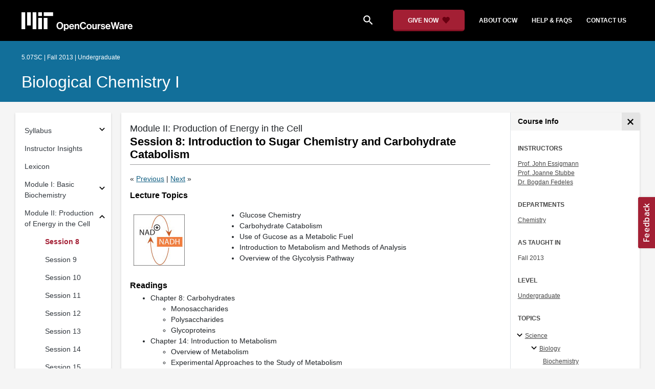

--- FILE ---
content_type: text/html
request_url: https://ocw.mit.edu/courses/5-07sc-biological-chemistry-i-fall-2013/pages/module-ii/session-8/
body_size: 14210
content:
<!doctype html>
<html lang="en">
<head>
  
    
    <script>(function(w,d,s,l,i){w[l]=w[l]||[];w[l].push({'gtm.start':
    new Date().getTime(),event:'gtm.js'});var f=d.getElementsByTagName(s)[0],
    j=d.createElement(s),dl=l!='dataLayer'?'&l='+l:'';j.async=true;j.src=
    'https://www.googletagmanager.com/gtm.js?id='+i+dl;f.parentNode.insertBefore(j,f);
    })(window,document,'script','dataLayer','GTM-NMQZ25T');</script>
    
  
  


    
    <link href="/static_shared/css/course_v2.3e66d.css" rel="stylesheet">
    

    
    <link href="/static_shared/css/common.3e66d.css" rel="stylesheet">
    

  
  <meta charset="utf-8">
  <meta name="viewport" content="width=device-width, initial-scale=1, viewport-fit=cover">
  <meta name="description" content="MIT OpenCourseWare is a web based publication of virtually all MIT course content. OCW is open and available to the world and is a permanent MIT activity">
  <meta name="keywords" content="opencourseware,MIT OCW,courseware,MIT opencourseware,Free Courses,class notes,class syllabus,class materials,tutorials,online courses,MIT courses">
  
  <meta property="og:site_name" content="MIT OpenCourseWare">
  <meta property="og:type" content="website" />
  <meta property="og:url" content="https://ocw.mit.edu/courses/5-07sc-biological-chemistry-i-fall-2013/pages/module-ii/session-8/" />
  <meta property="og:title" content="Session 8: Introduction to Sugar Chemistry and Carbohydrate Catabolism | Biological Chemistry I | Chemistry | MIT OpenCourseWare" />
  <meta property="og:description" content="MIT OpenCourseWare is a web based publication of virtually all MIT course content. OCW is open and available to the world and is a permanent MIT activity" />

  

<meta property="og:image" content="https://ocw.mit.edu/courses/5-07sc-biological-chemistry-i-fall-2013/753a9eda4508a90642831dcdc23f4f10_5-07scf13.jpg" />
<meta name="twitter:card" content="summary_large_image" />
<meta name="twitter:site" content="@mitocw" />
<meta name="twitter:image:src" content="https://ocw.mit.edu/courses/5-07sc-biological-chemistry-i-fall-2013/753a9eda4508a90642831dcdc23f4f10_5-07scf13.jpg" />

  <link rel="canonical" href="https://ocw.mit.edu/courses/5-07sc-biological-chemistry-i-fall-2013/pages/module-ii/session-8/" />

  <script type="application/ld+json">
      {
        "@context": "http://schema.org/",
        "@type" : "WebPage",
        "name": "MIT OpenCourseWare",
        "description": "MIT OpenCourseWare is a web based publication of virtually all MIT course content. OCW is open and available to the world and is a permanent MIT activity",
        "license": "http://creativecommons.org/licenses/by-nc-sa/4.0/",
        "publisher": {
          "@type": "CollegeOrUniversity",
          "name": "MIT OpenCourseWare"
        }
      }
  </script>

  <title>Session 8: Introduction to Sugar Chemistry and Carbohydrate Catabolism | Biological Chemistry I | Chemistry | MIT OpenCourseWare</title>
  <style>
  @font-face {
    font-family: 'Material Icons';
    font-style: normal;
    font-weight: 400;
    src: local('Material Icons'),
      local('MaterialIcons-Regular'),
      url(/static_shared/fonts/MaterialIcons-Regular.subset.504c7f0c308e930e9255.woff2) format('woff2'),
      url(/static_shared/fonts/MaterialIcons-Regular.subset.1f8f08f2bf0d6e078379.woff) format('woff'),
      url(/static_shared/fonts/MaterialIcons-Regular.subset.aa271372671db14b34f2.ttf) format('truetype');
  }
  @font-face {
    font-family: 'Material Icons Round';
    font-style: normal;
    font-weight: 400;
    src: local("MaterialIcons-Round"),
    url(/static_shared/fonts/MaterialIconsRound-Regular.subset.7154eae1d0e60e0dabe4.woff2) format('woff2');
  }
  @font-face {
    font-family: 'Cardo Bold';
    font-style: normal;
    font-weight: bold;
    src: local('Cardo'),
      local('Cardo-Bold'),
      url(/static_shared/fonts/Cardo-Bold.d7bf1aa6f322a64b2fc3.ttf) format('truetype');
  }
  @font-face {
    font-family: 'Cardo Italic';
    font-style: italic;
    font-weight: 400;
    src: local('Cardo'),
      local('Cardo-Italic'),
      url(/static_shared/fonts/Cardo-Italic.0935d2ebbc05be3559b1.ttf) format('truetype');
  }
  @font-face {
    font-family: 'Helvetica Light';
    font-style: normal`;
    font-weight: 400;
    src: local('Helvetica Light'),
      local('Helvetica-Light'),
      url(/static_shared/fonts/Helvetica-Light.70359849afb40079a1c8.ttf) format('truetype');
  }
  .external-link.nav-link::after {
    background-image: url('/static_shared/images/external_link.58bbdd86c00a2c146c36.svg'); 
  }
  </style>
</head>


<body class="course-home-page">
  
    
    <noscript><iframe src="https://www.googletagmanager.com/ns.html?id=GTM-NMQZ25T"
    height="0" width="0" style="display:none;visibility:hidden"></iframe></noscript>
    
  
  <div class="overflow-auto">
    <span class="course-header">
    <div
  id="mobile-course-nav"
  class="navbar-offcanvas offcanvas-toggle offcanvas-toggle-close medium-and-below-only drawer">
  <h3 class="my-4 d-flex align-items-center justify-content-between">
    Browse Course Material
    <button
      class="btn"
      type="button"
      aria-label="Close Course Menu"
      onclick="$('#mobile-course-nav-toggle').click();"
      id="close-mobile-course-menu-button"
      >
      <img
        src="/static_shared/images/close_small.b0a2684ccc0da6407a56.svg"
        alt=""
        width="12px"
      />
    </button>
  </h3>
  

<nav class="course-nav" aria-label="Course materials">
  <ul class="w-100 m-auto list-unstyled">
    
      








  


<li class="course-nav-list-item">
  <div class="course-nav-parent d-flex flex-direction-row align-items-center justify-content-between">
    <span class="course-nav-text-wrapper">
      
        <a class="text-dark nav-link"
          data-uuid="0416c6fa-ef6a-8e14-e257-2a13a8ef82fd"
           href="/courses/5-07sc-biological-chemistry-i-fall-2013/pages/syllabus/" >
          Syllabus
        </a>
      
    </span>
    
    <button
      class="course-nav-section-toggle"
      type="button"
      id="nav-button_mobile_0416c6fa-ef6a-8e14-e257-2a13a8ef82fd"
      data-toggle="collapse"
      data-target="#nav-container_mobile_0416c6fa-ef6a-8e14-e257-2a13a8ef82fd"
      data-uuid="0416c6fa-ef6a-8e14-e257-2a13a8ef82fd"
      aria-controls="nav-container_mobile_0416c6fa-ef6a-8e14-e257-2a13a8ef82fd"
      aria-expanded="false"
      aria-label="Subsections for Syllabus"
    >
      <i class="material-icons md-18" aria-hidden="true"></i>
    </button>
    
  </div>
  
  <span class="medium-and-below-only"><hr/></span>
  
  <ul
    class="course-nav-child-nav m-auto collapse"
    id="nav-container_mobile_0416c6fa-ef6a-8e14-e257-2a13a8ef82fd"
    aria-labelledby="nav-button_mobile_0416c6fa-ef6a-8e14-e257-2a13a8ef82fd"
  >
    
      









<li class="course-nav-list-item">
  <div class="course-nav-parent d-flex flex-direction-row align-items-center justify-content-between">
    <span class="course-nav-text-wrapper">
      
        <a class="text-dark nav-link"
          data-uuid="2f64e3f6-bd9c-a4c8-785a-b31136b28972"
           href="/courses/5-07sc-biological-chemistry-i-fall-2013/pages/syllabus/meet-the-team/" >
          Meet The Team
        </a>
      
    </span>
    
  </div>
  
  <ul
    class="course-nav-child-nav m-auto collapse"
    id="nav-container_mobile_2f64e3f6-bd9c-a4c8-785a-b31136b28972"
    aria-labelledby="nav-button_mobile_2f64e3f6-bd9c-a4c8-785a-b31136b28972"
  >
    
  </ul>
</li>

    
  </ul>
</li>

    
      









<li class="course-nav-list-item">
  <div class="course-nav-parent d-flex flex-direction-row align-items-center justify-content-between">
    <span class="course-nav-text-wrapper">
      
        <a class="text-dark nav-link"
          data-uuid="2d6e92b2-0a5d-3994-8d83-539f5b3a872a"
           href="/courses/5-07sc-biological-chemistry-i-fall-2013/pages/instructor-insights/" >
          Instructor Insights
        </a>
      
    </span>
    
  </div>
  
  <span class="medium-and-below-only"><hr/></span>
  
  <ul
    class="course-nav-child-nav m-auto collapse"
    id="nav-container_mobile_2d6e92b2-0a5d-3994-8d83-539f5b3a872a"
    aria-labelledby="nav-button_mobile_2d6e92b2-0a5d-3994-8d83-539f5b3a872a"
  >
    
  </ul>
</li>

    
      









<li class="course-nav-list-item">
  <div class="course-nav-parent d-flex flex-direction-row align-items-center justify-content-between">
    <span class="course-nav-text-wrapper">
      
        <a class="text-dark nav-link"
          data-uuid="6ee8b2ee-1fb6-0cc3-f7d1-2594a7d4d55b"
           href="/courses/5-07sc-biological-chemistry-i-fall-2013/pages/lexicon/" >
          Lexicon
        </a>
      
    </span>
    
  </div>
  
  <span class="medium-and-below-only"><hr/></span>
  
  <ul
    class="course-nav-child-nav m-auto collapse"
    id="nav-container_mobile_6ee8b2ee-1fb6-0cc3-f7d1-2594a7d4d55b"
    aria-labelledby="nav-button_mobile_6ee8b2ee-1fb6-0cc3-f7d1-2594a7d4d55b"
  >
    
  </ul>
</li>

    
      








  


<li class="course-nav-list-item">
  <div class="course-nav-parent d-flex flex-direction-row align-items-center justify-content-between">
    <span class="course-nav-text-wrapper">
      
        <a class="text-dark nav-link"
          data-uuid="e9b95b7e-a96b-1d21-2eb7-0c269c68536e"
           href="/courses/5-07sc-biological-chemistry-i-fall-2013/pages/module-i/" >
          Module I: Basic Biochemistry
        </a>
      
    </span>
    
    <button
      class="course-nav-section-toggle"
      type="button"
      id="nav-button_mobile_e9b95b7e-a96b-1d21-2eb7-0c269c68536e"
      data-toggle="collapse"
      data-target="#nav-container_mobile_e9b95b7e-a96b-1d21-2eb7-0c269c68536e"
      data-uuid="e9b95b7e-a96b-1d21-2eb7-0c269c68536e"
      aria-controls="nav-container_mobile_e9b95b7e-a96b-1d21-2eb7-0c269c68536e"
      aria-expanded="false"
      aria-label="Subsections for Module I: Basic Biochemistry"
    >
      <i class="material-icons md-18" aria-hidden="true"></i>
    </button>
    
  </div>
  
  <span class="medium-and-below-only"><hr/></span>
  
  <ul
    class="course-nav-child-nav m-auto collapse"
    id="nav-container_mobile_e9b95b7e-a96b-1d21-2eb7-0c269c68536e"
    aria-labelledby="nav-button_mobile_e9b95b7e-a96b-1d21-2eb7-0c269c68536e"
  >
    
      









<li class="course-nav-list-item">
  <div class="course-nav-parent d-flex flex-direction-row align-items-center justify-content-between">
    <span class="course-nav-text-wrapper">
      
        <a class="text-dark nav-link"
          data-uuid="1fc4da87-9128-0568-ac58-25fccb720421"
           href="/courses/5-07sc-biological-chemistry-i-fall-2013/pages/module-i/session-1/" >
          Session 1
        </a>
      
    </span>
    
  </div>
  
  <ul
    class="course-nav-child-nav m-auto collapse"
    id="nav-container_mobile_1fc4da87-9128-0568-ac58-25fccb720421"
    aria-labelledby="nav-button_mobile_1fc4da87-9128-0568-ac58-25fccb720421"
  >
    
  </ul>
</li>

    
      









<li class="course-nav-list-item">
  <div class="course-nav-parent d-flex flex-direction-row align-items-center justify-content-between">
    <span class="course-nav-text-wrapper">
      
        <a class="text-dark nav-link"
          data-uuid="784e7357-9d3b-ba4b-07bb-7259086a7456"
           href="/courses/5-07sc-biological-chemistry-i-fall-2013/pages/module-i/session-2/" >
          Session 2
        </a>
      
    </span>
    
  </div>
  
  <ul
    class="course-nav-child-nav m-auto collapse"
    id="nav-container_mobile_784e7357-9d3b-ba4b-07bb-7259086a7456"
    aria-labelledby="nav-button_mobile_784e7357-9d3b-ba4b-07bb-7259086a7456"
  >
    
  </ul>
</li>

    
      









<li class="course-nav-list-item">
  <div class="course-nav-parent d-flex flex-direction-row align-items-center justify-content-between">
    <span class="course-nav-text-wrapper">
      
        <a class="text-dark nav-link"
          data-uuid="27144c40-64d0-090f-a5fa-7413272ece82"
           href="/courses/5-07sc-biological-chemistry-i-fall-2013/pages/module-i/session-3/" >
          Session 3
        </a>
      
    </span>
    
  </div>
  
  <ul
    class="course-nav-child-nav m-auto collapse"
    id="nav-container_mobile_27144c40-64d0-090f-a5fa-7413272ece82"
    aria-labelledby="nav-button_mobile_27144c40-64d0-090f-a5fa-7413272ece82"
  >
    
  </ul>
</li>

    
      









<li class="course-nav-list-item">
  <div class="course-nav-parent d-flex flex-direction-row align-items-center justify-content-between">
    <span class="course-nav-text-wrapper">
      
        <a class="text-dark nav-link"
          data-uuid="1ce10481-e08c-8afe-1143-3ec9c84f3a3b"
           href="/courses/5-07sc-biological-chemistry-i-fall-2013/pages/module-i/session-4/" >
          Session 4
        </a>
      
    </span>
    
  </div>
  
  <ul
    class="course-nav-child-nav m-auto collapse"
    id="nav-container_mobile_1ce10481-e08c-8afe-1143-3ec9c84f3a3b"
    aria-labelledby="nav-button_mobile_1ce10481-e08c-8afe-1143-3ec9c84f3a3b"
  >
    
  </ul>
</li>

    
      









<li class="course-nav-list-item">
  <div class="course-nav-parent d-flex flex-direction-row align-items-center justify-content-between">
    <span class="course-nav-text-wrapper">
      
        <a class="text-dark nav-link"
          data-uuid="57cb5406-f873-5689-623d-f08bb1077277"
           href="/courses/5-07sc-biological-chemistry-i-fall-2013/pages/module-i/session-5/" >
          Session 5
        </a>
      
    </span>
    
  </div>
  
  <ul
    class="course-nav-child-nav m-auto collapse"
    id="nav-container_mobile_57cb5406-f873-5689-623d-f08bb1077277"
    aria-labelledby="nav-button_mobile_57cb5406-f873-5689-623d-f08bb1077277"
  >
    
  </ul>
</li>

    
      









<li class="course-nav-list-item">
  <div class="course-nav-parent d-flex flex-direction-row align-items-center justify-content-between">
    <span class="course-nav-text-wrapper">
      
        <a class="text-dark nav-link"
          data-uuid="715af689-4051-bbb6-c4e8-3ea908ce930b"
           href="/courses/5-07sc-biological-chemistry-i-fall-2013/pages/module-i/session-6/" >
          Session 6
        </a>
      
    </span>
    
  </div>
  
  <ul
    class="course-nav-child-nav m-auto collapse"
    id="nav-container_mobile_715af689-4051-bbb6-c4e8-3ea908ce930b"
    aria-labelledby="nav-button_mobile_715af689-4051-bbb6-c4e8-3ea908ce930b"
  >
    
  </ul>
</li>

    
      









<li class="course-nav-list-item">
  <div class="course-nav-parent d-flex flex-direction-row align-items-center justify-content-between">
    <span class="course-nav-text-wrapper">
      
        <a class="text-dark nav-link"
          data-uuid="ee6a5544-2c1e-2ee9-3686-bd979c6d5634"
           href="/courses/5-07sc-biological-chemistry-i-fall-2013/pages/module-i/session-7/" >
          Session 7
        </a>
      
    </span>
    
  </div>
  
  <ul
    class="course-nav-child-nav m-auto collapse"
    id="nav-container_mobile_ee6a5544-2c1e-2ee9-3686-bd979c6d5634"
    aria-labelledby="nav-button_mobile_ee6a5544-2c1e-2ee9-3686-bd979c6d5634"
  >
    
  </ul>
</li>

    
  </ul>
</li>

    
      








  


<li class="course-nav-list-item">
  <div class="course-nav-parent d-flex flex-direction-row align-items-center justify-content-between">
    <span class="course-nav-text-wrapper">
      
        <a class="text-dark nav-link"
          data-uuid="29eb687e-7d27-4b59-afef-6a3dc3859291"
           href="/courses/5-07sc-biological-chemistry-i-fall-2013/pages/module-ii/" >
          Module II: Production of Energy in the Cell
        </a>
      
    </span>
    
    <button
      class="course-nav-section-toggle"
      type="button"
      id="nav-button_mobile_29eb687e-7d27-4b59-afef-6a3dc3859291"
      data-toggle="collapse"
      data-target="#nav-container_mobile_29eb687e-7d27-4b59-afef-6a3dc3859291"
      data-uuid="29eb687e-7d27-4b59-afef-6a3dc3859291"
      aria-controls="nav-container_mobile_29eb687e-7d27-4b59-afef-6a3dc3859291"
      aria-expanded="false"
      aria-label="Subsections for Module II: Production of Energy in the Cell"
    >
      <i class="material-icons md-18" aria-hidden="true"></i>
    </button>
    
  </div>
  
  <span class="medium-and-below-only"><hr/></span>
  
  <ul
    class="course-nav-child-nav m-auto collapse"
    id="nav-container_mobile_29eb687e-7d27-4b59-afef-6a3dc3859291"
    aria-labelledby="nav-button_mobile_29eb687e-7d27-4b59-afef-6a3dc3859291"
  >
    
      









<li class="course-nav-list-item">
  <div class="course-nav-parent d-flex flex-direction-row align-items-center justify-content-between">
    <span class="course-nav-text-wrapper">
      
        <a class="text-dark nav-link"
          data-uuid="17c27441-e358-70d8-0e8a-f92b5b927035"
           href="/courses/5-07sc-biological-chemistry-i-fall-2013/pages/module-ii/session-8/" >
          Session 8
        </a>
      
    </span>
    
  </div>
  
  <ul
    class="course-nav-child-nav m-auto collapse"
    id="nav-container_mobile_17c27441-e358-70d8-0e8a-f92b5b927035"
    aria-labelledby="nav-button_mobile_17c27441-e358-70d8-0e8a-f92b5b927035"
  >
    
  </ul>
</li>

    
      









<li class="course-nav-list-item">
  <div class="course-nav-parent d-flex flex-direction-row align-items-center justify-content-between">
    <span class="course-nav-text-wrapper">
      
        <a class="text-dark nav-link"
          data-uuid="eeb03753-dead-a602-6b7f-4d5632a15d48"
           href="/courses/5-07sc-biological-chemistry-i-fall-2013/pages/module-ii/session-9/" >
          Session 9
        </a>
      
    </span>
    
  </div>
  
  <ul
    class="course-nav-child-nav m-auto collapse"
    id="nav-container_mobile_eeb03753-dead-a602-6b7f-4d5632a15d48"
    aria-labelledby="nav-button_mobile_eeb03753-dead-a602-6b7f-4d5632a15d48"
  >
    
  </ul>
</li>

    
      









<li class="course-nav-list-item">
  <div class="course-nav-parent d-flex flex-direction-row align-items-center justify-content-between">
    <span class="course-nav-text-wrapper">
      
        <a class="text-dark nav-link"
          data-uuid="e618325b-7f53-2a3c-a461-2b451fd45c34"
           href="/courses/5-07sc-biological-chemistry-i-fall-2013/pages/module-ii/session-10/" >
          Session 10
        </a>
      
    </span>
    
  </div>
  
  <ul
    class="course-nav-child-nav m-auto collapse"
    id="nav-container_mobile_e618325b-7f53-2a3c-a461-2b451fd45c34"
    aria-labelledby="nav-button_mobile_e618325b-7f53-2a3c-a461-2b451fd45c34"
  >
    
  </ul>
</li>

    
      









<li class="course-nav-list-item">
  <div class="course-nav-parent d-flex flex-direction-row align-items-center justify-content-between">
    <span class="course-nav-text-wrapper">
      
        <a class="text-dark nav-link"
          data-uuid="58843ff6-eea1-ac3d-1eb2-2129d17d7148"
           href="/courses/5-07sc-biological-chemistry-i-fall-2013/pages/module-ii/session-11/" >
          Session 11
        </a>
      
    </span>
    
  </div>
  
  <ul
    class="course-nav-child-nav m-auto collapse"
    id="nav-container_mobile_58843ff6-eea1-ac3d-1eb2-2129d17d7148"
    aria-labelledby="nav-button_mobile_58843ff6-eea1-ac3d-1eb2-2129d17d7148"
  >
    
  </ul>
</li>

    
      









<li class="course-nav-list-item">
  <div class="course-nav-parent d-flex flex-direction-row align-items-center justify-content-between">
    <span class="course-nav-text-wrapper">
      
        <a class="text-dark nav-link"
          data-uuid="9f4429fe-b956-2eff-21ea-87330cbbed91"
           href="/courses/5-07sc-biological-chemistry-i-fall-2013/pages/module-ii/session-12/" >
          Session 12
        </a>
      
    </span>
    
  </div>
  
  <ul
    class="course-nav-child-nav m-auto collapse"
    id="nav-container_mobile_9f4429fe-b956-2eff-21ea-87330cbbed91"
    aria-labelledby="nav-button_mobile_9f4429fe-b956-2eff-21ea-87330cbbed91"
  >
    
  </ul>
</li>

    
      









<li class="course-nav-list-item">
  <div class="course-nav-parent d-flex flex-direction-row align-items-center justify-content-between">
    <span class="course-nav-text-wrapper">
      
        <a class="text-dark nav-link"
          data-uuid="8105f8e5-4a43-4afc-cf2b-0cfeb0aa9832"
           href="/courses/5-07sc-biological-chemistry-i-fall-2013/pages/module-ii/session-13/" >
          Session 13
        </a>
      
    </span>
    
  </div>
  
  <ul
    class="course-nav-child-nav m-auto collapse"
    id="nav-container_mobile_8105f8e5-4a43-4afc-cf2b-0cfeb0aa9832"
    aria-labelledby="nav-button_mobile_8105f8e5-4a43-4afc-cf2b-0cfeb0aa9832"
  >
    
  </ul>
</li>

    
      









<li class="course-nav-list-item">
  <div class="course-nav-parent d-flex flex-direction-row align-items-center justify-content-between">
    <span class="course-nav-text-wrapper">
      
        <a class="text-dark nav-link"
          data-uuid="17d352db-6c96-2121-bee6-41563cc9a8b1"
           href="/courses/5-07sc-biological-chemistry-i-fall-2013/pages/module-ii/session-14/" >
          Session 14
        </a>
      
    </span>
    
  </div>
  
  <ul
    class="course-nav-child-nav m-auto collapse"
    id="nav-container_mobile_17d352db-6c96-2121-bee6-41563cc9a8b1"
    aria-labelledby="nav-button_mobile_17d352db-6c96-2121-bee6-41563cc9a8b1"
  >
    
  </ul>
</li>

    
      









<li class="course-nav-list-item">
  <div class="course-nav-parent d-flex flex-direction-row align-items-center justify-content-between">
    <span class="course-nav-text-wrapper">
      
        <a class="text-dark nav-link"
          data-uuid="70b2da5f-1582-4ec1-7560-6e34a1ecc82f"
           href="/courses/5-07sc-biological-chemistry-i-fall-2013/pages/module-ii/session-15/" >
          Session 15
        </a>
      
    </span>
    
  </div>
  
  <ul
    class="course-nav-child-nav m-auto collapse"
    id="nav-container_mobile_70b2da5f-1582-4ec1-7560-6e34a1ecc82f"
    aria-labelledby="nav-button_mobile_70b2da5f-1582-4ec1-7560-6e34a1ecc82f"
  >
    
  </ul>
</li>

    
      









<li class="course-nav-list-item">
  <div class="course-nav-parent d-flex flex-direction-row align-items-center justify-content-between">
    <span class="course-nav-text-wrapper">
      
        <a class="text-dark nav-link"
          data-uuid="816ff9e8-5bd5-83d2-afa4-8dda720d2220"
           href="/courses/5-07sc-biological-chemistry-i-fall-2013/pages/module-ii/session-16/" >
          Session 16
        </a>
      
    </span>
    
  </div>
  
  <ul
    class="course-nav-child-nav m-auto collapse"
    id="nav-container_mobile_816ff9e8-5bd5-83d2-afa4-8dda720d2220"
    aria-labelledby="nav-button_mobile_816ff9e8-5bd5-83d2-afa4-8dda720d2220"
  >
    
  </ul>
</li>

    
  </ul>
</li>

    
      








  


<li class="course-nav-list-item">
  <div class="course-nav-parent d-flex flex-direction-row align-items-center justify-content-between">
    <span class="course-nav-text-wrapper">
      
        <a class="text-dark nav-link"
          data-uuid="0bdeb870-0057-3309-f833-15b337f07f4f"
           href="/courses/5-07sc-biological-chemistry-i-fall-2013/pages/module-iii/" >
          Module III: Using Energy to Make Macromolecules
        </a>
      
    </span>
    
    <button
      class="course-nav-section-toggle"
      type="button"
      id="nav-button_mobile_0bdeb870-0057-3309-f833-15b337f07f4f"
      data-toggle="collapse"
      data-target="#nav-container_mobile_0bdeb870-0057-3309-f833-15b337f07f4f"
      data-uuid="0bdeb870-0057-3309-f833-15b337f07f4f"
      aria-controls="nav-container_mobile_0bdeb870-0057-3309-f833-15b337f07f4f"
      aria-expanded="false"
      aria-label="Subsections for Module III: Using Energy to Make Macromolecules"
    >
      <i class="material-icons md-18" aria-hidden="true"></i>
    </button>
    
  </div>
  
  <span class="medium-and-below-only"><hr/></span>
  
  <ul
    class="course-nav-child-nav m-auto collapse"
    id="nav-container_mobile_0bdeb870-0057-3309-f833-15b337f07f4f"
    aria-labelledby="nav-button_mobile_0bdeb870-0057-3309-f833-15b337f07f4f"
  >
    
      









<li class="course-nav-list-item">
  <div class="course-nav-parent d-flex flex-direction-row align-items-center justify-content-between">
    <span class="course-nav-text-wrapper">
      
        <a class="text-dark nav-link"
          data-uuid="78993cdf-e45b-61dc-38c2-741201d0a3ec"
           href="/courses/5-07sc-biological-chemistry-i-fall-2013/pages/module-iii/session-17/" >
          Session 17
        </a>
      
    </span>
    
  </div>
  
  <ul
    class="course-nav-child-nav m-auto collapse"
    id="nav-container_mobile_78993cdf-e45b-61dc-38c2-741201d0a3ec"
    aria-labelledby="nav-button_mobile_78993cdf-e45b-61dc-38c2-741201d0a3ec"
  >
    
  </ul>
</li>

    
      









<li class="course-nav-list-item">
  <div class="course-nav-parent d-flex flex-direction-row align-items-center justify-content-between">
    <span class="course-nav-text-wrapper">
      
        <a class="text-dark nav-link"
          data-uuid="75fe79d4-5450-b071-d5b0-f03061b94b38"
           href="/courses/5-07sc-biological-chemistry-i-fall-2013/pages/module-iii/session-18/" >
          Session 18
        </a>
      
    </span>
    
  </div>
  
  <ul
    class="course-nav-child-nav m-auto collapse"
    id="nav-container_mobile_75fe79d4-5450-b071-d5b0-f03061b94b38"
    aria-labelledby="nav-button_mobile_75fe79d4-5450-b071-d5b0-f03061b94b38"
  >
    
  </ul>
</li>

    
      









<li class="course-nav-list-item">
  <div class="course-nav-parent d-flex flex-direction-row align-items-center justify-content-between">
    <span class="course-nav-text-wrapper">
      
        <a class="text-dark nav-link"
          data-uuid="79ac34bd-9fd5-247a-fbf7-f168dd133ab4"
           href="/courses/5-07sc-biological-chemistry-i-fall-2013/pages/module-iii/session-19/" >
          Session 19
        </a>
      
    </span>
    
  </div>
  
  <ul
    class="course-nav-child-nav m-auto collapse"
    id="nav-container_mobile_79ac34bd-9fd5-247a-fbf7-f168dd133ab4"
    aria-labelledby="nav-button_mobile_79ac34bd-9fd5-247a-fbf7-f168dd133ab4"
  >
    
  </ul>
</li>

    
      









<li class="course-nav-list-item">
  <div class="course-nav-parent d-flex flex-direction-row align-items-center justify-content-between">
    <span class="course-nav-text-wrapper">
      
        <a class="text-dark nav-link"
          data-uuid="0be246d3-8f26-0940-e277-8af19f6d9853"
           href="/courses/5-07sc-biological-chemistry-i-fall-2013/pages/module-iii/session-20/" >
          Session 20
        </a>
      
    </span>
    
  </div>
  
  <ul
    class="course-nav-child-nav m-auto collapse"
    id="nav-container_mobile_0be246d3-8f26-0940-e277-8af19f6d9853"
    aria-labelledby="nav-button_mobile_0be246d3-8f26-0940-e277-8af19f6d9853"
  >
    
  </ul>
</li>

    
      









<li class="course-nav-list-item">
  <div class="course-nav-parent d-flex flex-direction-row align-items-center justify-content-between">
    <span class="course-nav-text-wrapper">
      
        <a class="text-dark nav-link"
          data-uuid="cb7b5577-39a4-3a08-9c64-90a6df6bee82"
           href="/courses/5-07sc-biological-chemistry-i-fall-2013/pages/module-iii/session-21/" >
          Session 21
        </a>
      
    </span>
    
  </div>
  
  <ul
    class="course-nav-child-nav m-auto collapse"
    id="nav-container_mobile_cb7b5577-39a4-3a08-9c64-90a6df6bee82"
    aria-labelledby="nav-button_mobile_cb7b5577-39a4-3a08-9c64-90a6df6bee82"
  >
    
  </ul>
</li>

    
  </ul>
</li>

    
      









<li class="course-nav-list-item">
  <div class="course-nav-parent d-flex flex-direction-row align-items-center justify-content-between">
    <span class="course-nav-text-wrapper">
      
        <a class="text-dark nav-link"
          data-uuid="d07abae0-c8dd-bcec-b1b6-138f19c824ba"
           href="/courses/5-07sc-biological-chemistry-i-fall-2013/pages/resource-index/" >
          Resource Index
        </a>
      
    </span>
    
  </div>
  
  <span class="medium-and-below-only"><hr/></span>
  
  <ul
    class="course-nav-child-nav m-auto collapse"
    id="nav-container_mobile_d07abae0-c8dd-bcec-b1b6-138f19c824ba"
    aria-labelledby="nav-button_mobile_d07abae0-c8dd-bcec-b1b6-138f19c824ba"
  >
    
  </ul>
</li>

    
  </ul>
</nav>

</div>

    <div
  id="course-info-drawer"
  class="bg-faded pt-3 bg-light navbar-offcanvas navbar-offcanvas-right medium-and-below-only drawer"
>
  <div class="col-12">
    <button
      class="btn close-mobile-course-info"
      type="button"
      aria-label="Close Course Info"
      onclick="$('#mobile-course-info-toggle').click();"
      id="close-mobile-course-info-button"
      >
      <img
        class=""
        src="/static_shared/images/close_small.b0a2684ccc0da6407a56.svg"
        alt=""
        width="12px"
      />
    </button>
  </div>
    

<div class="course-info">
  <div class="course-detail-title bg-light-gray">
    <h2 class="font-black py-1 pl-3 m-0">
      Course Info
    </h2>
  </div>
  <div class="px-3 mt-4">
    <div class="row">
      <div class="col-12 ">
        
        <div class="">
          
          <h5 class="panel-course-info-title ">
            Instructors
            </h5>
          <div class="course-info-content panel-course-info-text">
            




<ul class="list-unstyled m-0">
  
  
  
    
  
  <li>
    <a   class="course-info-instructor strip-link-offline"    href="/search/?q=Prof.&#43;John&#43;Essigmann"  >Prof. John Essigmann</a>
  </li>
  
  
  
    
  
  <li>
    <a   class="course-info-instructor strip-link-offline"    href="/search/?q=Prof.&#43;Joanne&#43;Stubbe"  >Prof. Joanne Stubbe</a>
  </li>
  
  
  
    
  
  <li>
    <a   class="course-info-instructor strip-link-offline"    href="/search/?q=Dr.&#43;Bogdan&#43;Fedeles"  >Dr. Bogdan Fedeles</a>
  </li>
  
</ul>


          </div>
        </div>
        
        
          
          
            <div class="mt-4">
              <h5 class="panel-course-info-title ">
                Departments
              </h5>
              <div class="course-info-content panel-course-info-text">
                




<ul class="list-unstyled m-0">
  
  
  
    
  
  <li>
    <a   class="course-info-department strip-link-offline"    href="/search/?d=Chemistry"  >Chemistry</a>
  </li>
  
</ul>


              </div>
            </div>
          
         
        
        <div class="mt-4">
          <h5 class="panel-course-info-title ">
            As Taught In
          </h5>
          <div class="course-info-content panel-course-info-text">
            Fall
            
              2013
            
          </div>
        </div>

        <div class="mt-4">
          <h5 class="panel-course-info-title ">
            Level
          </h5>
          <div class="course-info-content panel-course-info-text">
            
              
                <a   class=" strip-link-offline"    href="/search/?l=Undergraduate"  >Undergraduate</a><br />
              
            
          </div>
        </div>
        
      </div>

      
    </div>
  </div>
</div>

  





<div class=" mt-4">
  <h5 class="panel-course-info-title ">
    Topics
  </h5>
  <ul class="list-unstyled pb-2 m-0 panel-course-info-text">
      <li>








<div class="position-relative pt-1 pb-1 pl-4 ml-n2 ">
  
  <button
    type="button"
    class="topic-toggle border-0 bg-transparent pl-0"
    data-target="#subtopic-container_mobile_0"
    data-toggle="collapse"
    aria-controls="subtopic-container_mobile_0"
    aria-expanded="true"
    aria-label="Science subtopics"
  >
    <i aria-hidden="true" class="material-icons"></i>
  </button>
  
  <span class="topic-text-wrapper">
    <a   class="text-black course-info-topic strip-link-offline"    href="/search/?t=Science"  >Science</a></span>
</div>

<ul
  class="pl-4 subtopic-container collapse show list-unstyled"
  id="subtopic-container_mobile_0"
  aria-label="Subtopics"
>
  
  
  
  <li>
    <div class="position-relative pt-1 pb-1  pl-4 ">
      
      <button
        class="topic-toggle border-0 bg-transparent pl-0"
        data-target="#speciality-container_mobile_0_0"
        data-toggle="collapse"
        aria-controls="speciality-container_mobile_0_0"
        aria-expanded="true"
        aria-label="Biology specialties"
      >
        <i aria-hidden="true" class="material-icons"></i>
      </button>
      
      <span class="topic-text-wrapper">
        
        <a   class="text-black course-info-topic strip-link-offline"    href="/search/?t=Biology"  >Biology</a></span>
    </div>
    <ul
      class="collapse show list-unstyled"
      id="speciality-container_mobile_0_0"
      aria-label="Specialties"
    >
      
      <li class="pt-1 pb-1 pl-5">
        <span class="topic-text-wrapper">
          
          <a   class="text-black course-info-topic strip-link-offline"    href="/search/?t=Biochemistry"  >Biochemistry</a></span>
      </li>
      
    </ul>
    
  </li>
  
</ul>

</li>
      
  </ul>
</div>

  



<div class="">
  <h5 class="course-detail-title panel-course-info-title mt-3">
    Learning Resource Types
  </h5>
  <div>
    <div class="row d-inline m-0">
      
        <div class="panel-course-info-text my-2">
          

<div class="">
  <div class="d-flex">
    <i aria-hidden="true" class="material-icons pr-1">theaters</i>
    <span>Lecture Videos</span>
  </div>
</div>

        </div>
      
        <div class="panel-course-info-text my-2">
          

<div class="">
  <div class="d-flex">
    <i aria-hidden="true" class="material-icons pr-1">theaters</i>
    <span>Other Video</span>
  </div>
</div>

        </div>
      
        <div class="panel-course-info-text my-2">
          

<div class="">
  <div class="d-flex">
    <i aria-hidden="true" class="material-icons pr-1">notes</i>
    <span>Lecture Notes</span>
  </div>
</div>

        </div>
      
        <div class="panel-course-info-text my-2">
          

<div class="">
  <div class="d-flex">
    <i aria-hidden="true" class="material-icons pr-1"><span class="material-icons-round">
        co_present
      </span></i>
    <span>Instructor Insights</span>
  </div>
</div>

        </div>
      
        <div class="panel-course-info-text my-2">
          

<div class="">
  <div class="d-flex">
    <i aria-hidden="true" class="material-icons pr-1">assignment</i>
    <span>Problem Sets</span>
  </div>
</div>

        </div>
      
        <div class="panel-course-info-text my-2">
          

<div class="">
  <div class="d-flex">
    <i aria-hidden="true" class="material-icons pr-1">assignment_turned_in</i>
    <span>Problem Set Solutions</span>
  </div>
</div>

        </div>
      
    </div>
  </div>
</div>


  <hr>
<div class="pb-3">
  <a class="download-course-link-button btn btn-outline-primary btn-link link-button text-decoration-none px-4 py-2"
    role="button"
    href="/courses/5-07sc-biological-chemistry-i-fall-2013/download">
    <div class="text-center w-100">Download Course</div>
  </a>
</div>
</div>

    





<div id="mobile-header" class="position-relative bg-black medium-and-below-only">
  <nav class="navbar navbar-expand-lg navbar-dark bg-black d-flex">
    <button
      class="navbar-toggler"
      type="button"
      data-toggle="collapse"
      data-target="#navbarSupportedContent"
      aria-controls="navbarSupportedContent"
      aria-expanded="false"
      aria-label="Toggle navigation"
    >
      <i class="material-icons display-4 text-white align-bottom">menu</i>
    </button>
    <div class="mx-auto">
      <a href="/">
        <img width="200" src="/static_shared/images/ocw_logo_white.cabdc9a745b03db3dad4.svg" alt="MIT OpenCourseWare"/>
      </a>
    </div>
    <div class="user-menu-container"></div>
    <div class="collapse navbar-collapse" id="navbarSupportedContent">
      <ul class="navbar-nav mr-auto pl-2 pt-2">
        <li class="nav-item">
  
  
    <a class="nav-link search-icon text-white pr-6" href="/search/">
      <i class="material-icons">search</i>
    </a>
  
</li>
        <li class="nav-item">
          <a   class="nav-link"    href="https://giving.mit.edu/give/to/ocw/?utm_source=ocw&amp;utm_medium=homepage_banner&amp;utm_campaign=nextgen_home"  >Give Now</a>
        </li>
        <li class="nav-item">
          <a   class="nav-link"    href="/about"  >About OCW</a>
        </li>
        <li class="nav-item">
          <a   class="nav-link"   target="_blank"   href="https://mitocw.zendesk.com/hc/en-us"  >Help &amp; Faqs</a>
        </li>
        <li class="nav-item">
          <a   class="nav-link"    href="/contact"  >Contact Us</a>
        </li>
      </ul>
    </div>
  </nav>
</div>


<div id="desktop-header">
  <div class="contents">
    <div class="left">
      <div class="ocw-logo">
        <a href="/">
          <img src="/static_shared/images/ocw_logo_white.cabdc9a745b03db3dad4.svg" alt="MIT OpenCourseWare" />
        </a>
      </div>
    </div>
    <div class="right">
      
  
  
    <a class="nav-link search-icon text-white pr-6" href="/search/">
      <i class="material-icons">search</i>
    </a>
  

      <a class="give-button text-white text-decoration-none font-weight-bold small-link d-flex align-items-center" aria-label="Give Now - Donate to MIT OpenCourseWare" href="https://giving.mit.edu/give/to/ocw/?utm_source=ocw&amp;utm_medium=homepage_banner&amp;utm_campaign=nextgen_home">
        <span class="m-0 pr-2">GIVE NOW</span>
        <img src="/static_shared/images/heart_burgundy.e7c8635e8cc6538b89fa.svg" class="heart-burgundy" alt="" />
      </a>
      <a   class="text-white text-decoration-none font-weight-bold pl-5 pr-3 py-2"    href="/about"  >about ocw</a>
      <a   class="text-white text-decoration-none font-weight-bold px-3 py-2"   target="_blank"   href="https://mitocw.zendesk.com/hc/en-us"  >help &amp; faqs</a>
      <a   class="text-white text-decoration-none font-weight-bold px-3 py-2"    href="/contact"  >contact us</a>
      <div class="user-menu-container"></div>
    </div>
  </div>
</div>

<div id="user-list-modal-container"></div>
<div id="create-user-list-modal-container"></div>
    </span>
    
    

<div id="course-banner" class="p-0">
  <div class="max-content-width course-banner-content m-auto py-3">
    <div class="row">
    <div class="col-11">
      
      <span class="course-number-term-detail">5.07SC | Fall 2013 | Undergraduate</span>
      <br>
      <br>
      <h1>
        <a
          class="text-capitalize m-0 text-white"
          href="/courses/5-07sc-biological-chemistry-i-fall-2013/"
        >Biological Chemistry I</a>
      </h1>
    </div>
    <div class="col-1"><div class="bookmark-button-container" data-resourcereadableid="5.07SC&#43;fall_2013"></div>
    </div>
    </div>
  </div>
</div>


    <div id="course-main-content">
      <div class="row">
        <div class="col-12 course-home-grid">
          <div class="medium-and-below-only">
            <div class="d-flex align-items-center mb-3">
              <div class="col-6 px-0">
                <div>
  <button
    id="mobile-course-nav-toggle"
    class="mobile-course-nav-toggle-btn d-inline-flex align-items-center offcanvas-toggle"
    data-toggle="offcanvas"
    data-target="#mobile-course-nav"
  >
    <img src="/static_shared/images/expand.a062b1c47b121e3c7e03.svg" alt=""/>
    <span class="pl-1">Menu</span>
  </button>
</div>

              </div>
              <div class="col-6 px-0">
                


  <button 
    class="btn btn-link float-right mobile-course-info-toggle-btn toggle navbar-toggle offcanvas-toggle"
    id="mobile-course-info-toggle"
    data-toggle="offcanvas" 
    data-target="#course-info-drawer">
    More Info
  </button>


              </div>
            </div>
          </div>
        </div>
      </div>
      <div class="row course-cards">
        <div class="col-2 course-home-grid large-and-above-only">  
          <div class="card">
  <div class="card-body pr-2">
    

<nav class="course-nav" aria-label="Course materials">
  <ul class="w-100 m-auto list-unstyled">
    
      








  


<li class="course-nav-list-item">
  <div class="course-nav-parent d-flex flex-direction-row align-items-center justify-content-between">
    <span class="course-nav-text-wrapper">
      
        <a class="text-dark nav-link"
          data-uuid="0416c6fa-ef6a-8e14-e257-2a13a8ef82fd"
           href="/courses/5-07sc-biological-chemistry-i-fall-2013/pages/syllabus/" >
          Syllabus
        </a>
      
    </span>
    
    <button
      class="course-nav-section-toggle"
      type="button"
      id="nav-button_desktop_0416c6fa-ef6a-8e14-e257-2a13a8ef82fd"
      data-toggle="collapse"
      data-target="#nav-container_desktop_0416c6fa-ef6a-8e14-e257-2a13a8ef82fd"
      data-uuid="0416c6fa-ef6a-8e14-e257-2a13a8ef82fd"
      aria-controls="nav-container_desktop_0416c6fa-ef6a-8e14-e257-2a13a8ef82fd"
      aria-expanded="false"
      aria-label="Subsections for Syllabus"
    >
      <i class="material-icons md-18" aria-hidden="true"></i>
    </button>
    
  </div>
  
  <span class="medium-and-below-only"><hr/></span>
  
  <ul
    class="course-nav-child-nav m-auto collapse"
    id="nav-container_desktop_0416c6fa-ef6a-8e14-e257-2a13a8ef82fd"
    aria-labelledby="nav-button_desktop_0416c6fa-ef6a-8e14-e257-2a13a8ef82fd"
  >
    
      









<li class="course-nav-list-item">
  <div class="course-nav-parent d-flex flex-direction-row align-items-center justify-content-between">
    <span class="course-nav-text-wrapper">
      
        <a class="text-dark nav-link"
          data-uuid="2f64e3f6-bd9c-a4c8-785a-b31136b28972"
           href="/courses/5-07sc-biological-chemistry-i-fall-2013/pages/syllabus/meet-the-team/" >
          Meet The Team
        </a>
      
    </span>
    
  </div>
  
  <ul
    class="course-nav-child-nav m-auto collapse"
    id="nav-container_desktop_2f64e3f6-bd9c-a4c8-785a-b31136b28972"
    aria-labelledby="nav-button_desktop_2f64e3f6-bd9c-a4c8-785a-b31136b28972"
  >
    
  </ul>
</li>

    
  </ul>
</li>

    
      









<li class="course-nav-list-item">
  <div class="course-nav-parent d-flex flex-direction-row align-items-center justify-content-between">
    <span class="course-nav-text-wrapper">
      
        <a class="text-dark nav-link"
          data-uuid="2d6e92b2-0a5d-3994-8d83-539f5b3a872a"
           href="/courses/5-07sc-biological-chemistry-i-fall-2013/pages/instructor-insights/" >
          Instructor Insights
        </a>
      
    </span>
    
  </div>
  
  <span class="medium-and-below-only"><hr/></span>
  
  <ul
    class="course-nav-child-nav m-auto collapse"
    id="nav-container_desktop_2d6e92b2-0a5d-3994-8d83-539f5b3a872a"
    aria-labelledby="nav-button_desktop_2d6e92b2-0a5d-3994-8d83-539f5b3a872a"
  >
    
  </ul>
</li>

    
      









<li class="course-nav-list-item">
  <div class="course-nav-parent d-flex flex-direction-row align-items-center justify-content-between">
    <span class="course-nav-text-wrapper">
      
        <a class="text-dark nav-link"
          data-uuid="6ee8b2ee-1fb6-0cc3-f7d1-2594a7d4d55b"
           href="/courses/5-07sc-biological-chemistry-i-fall-2013/pages/lexicon/" >
          Lexicon
        </a>
      
    </span>
    
  </div>
  
  <span class="medium-and-below-only"><hr/></span>
  
  <ul
    class="course-nav-child-nav m-auto collapse"
    id="nav-container_desktop_6ee8b2ee-1fb6-0cc3-f7d1-2594a7d4d55b"
    aria-labelledby="nav-button_desktop_6ee8b2ee-1fb6-0cc3-f7d1-2594a7d4d55b"
  >
    
  </ul>
</li>

    
      








  


<li class="course-nav-list-item">
  <div class="course-nav-parent d-flex flex-direction-row align-items-center justify-content-between">
    <span class="course-nav-text-wrapper">
      
        <a class="text-dark nav-link"
          data-uuid="e9b95b7e-a96b-1d21-2eb7-0c269c68536e"
           href="/courses/5-07sc-biological-chemistry-i-fall-2013/pages/module-i/" >
          Module I: Basic Biochemistry
        </a>
      
    </span>
    
    <button
      class="course-nav-section-toggle"
      type="button"
      id="nav-button_desktop_e9b95b7e-a96b-1d21-2eb7-0c269c68536e"
      data-toggle="collapse"
      data-target="#nav-container_desktop_e9b95b7e-a96b-1d21-2eb7-0c269c68536e"
      data-uuid="e9b95b7e-a96b-1d21-2eb7-0c269c68536e"
      aria-controls="nav-container_desktop_e9b95b7e-a96b-1d21-2eb7-0c269c68536e"
      aria-expanded="false"
      aria-label="Subsections for Module I: Basic Biochemistry"
    >
      <i class="material-icons md-18" aria-hidden="true"></i>
    </button>
    
  </div>
  
  <span class="medium-and-below-only"><hr/></span>
  
  <ul
    class="course-nav-child-nav m-auto collapse"
    id="nav-container_desktop_e9b95b7e-a96b-1d21-2eb7-0c269c68536e"
    aria-labelledby="nav-button_desktop_e9b95b7e-a96b-1d21-2eb7-0c269c68536e"
  >
    
      









<li class="course-nav-list-item">
  <div class="course-nav-parent d-flex flex-direction-row align-items-center justify-content-between">
    <span class="course-nav-text-wrapper">
      
        <a class="text-dark nav-link"
          data-uuid="1fc4da87-9128-0568-ac58-25fccb720421"
           href="/courses/5-07sc-biological-chemistry-i-fall-2013/pages/module-i/session-1/" >
          Session 1
        </a>
      
    </span>
    
  </div>
  
  <ul
    class="course-nav-child-nav m-auto collapse"
    id="nav-container_desktop_1fc4da87-9128-0568-ac58-25fccb720421"
    aria-labelledby="nav-button_desktop_1fc4da87-9128-0568-ac58-25fccb720421"
  >
    
  </ul>
</li>

    
      









<li class="course-nav-list-item">
  <div class="course-nav-parent d-flex flex-direction-row align-items-center justify-content-between">
    <span class="course-nav-text-wrapper">
      
        <a class="text-dark nav-link"
          data-uuid="784e7357-9d3b-ba4b-07bb-7259086a7456"
           href="/courses/5-07sc-biological-chemistry-i-fall-2013/pages/module-i/session-2/" >
          Session 2
        </a>
      
    </span>
    
  </div>
  
  <ul
    class="course-nav-child-nav m-auto collapse"
    id="nav-container_desktop_784e7357-9d3b-ba4b-07bb-7259086a7456"
    aria-labelledby="nav-button_desktop_784e7357-9d3b-ba4b-07bb-7259086a7456"
  >
    
  </ul>
</li>

    
      









<li class="course-nav-list-item">
  <div class="course-nav-parent d-flex flex-direction-row align-items-center justify-content-between">
    <span class="course-nav-text-wrapper">
      
        <a class="text-dark nav-link"
          data-uuid="27144c40-64d0-090f-a5fa-7413272ece82"
           href="/courses/5-07sc-biological-chemistry-i-fall-2013/pages/module-i/session-3/" >
          Session 3
        </a>
      
    </span>
    
  </div>
  
  <ul
    class="course-nav-child-nav m-auto collapse"
    id="nav-container_desktop_27144c40-64d0-090f-a5fa-7413272ece82"
    aria-labelledby="nav-button_desktop_27144c40-64d0-090f-a5fa-7413272ece82"
  >
    
  </ul>
</li>

    
      









<li class="course-nav-list-item">
  <div class="course-nav-parent d-flex flex-direction-row align-items-center justify-content-between">
    <span class="course-nav-text-wrapper">
      
        <a class="text-dark nav-link"
          data-uuid="1ce10481-e08c-8afe-1143-3ec9c84f3a3b"
           href="/courses/5-07sc-biological-chemistry-i-fall-2013/pages/module-i/session-4/" >
          Session 4
        </a>
      
    </span>
    
  </div>
  
  <ul
    class="course-nav-child-nav m-auto collapse"
    id="nav-container_desktop_1ce10481-e08c-8afe-1143-3ec9c84f3a3b"
    aria-labelledby="nav-button_desktop_1ce10481-e08c-8afe-1143-3ec9c84f3a3b"
  >
    
  </ul>
</li>

    
      









<li class="course-nav-list-item">
  <div class="course-nav-parent d-flex flex-direction-row align-items-center justify-content-between">
    <span class="course-nav-text-wrapper">
      
        <a class="text-dark nav-link"
          data-uuid="57cb5406-f873-5689-623d-f08bb1077277"
           href="/courses/5-07sc-biological-chemistry-i-fall-2013/pages/module-i/session-5/" >
          Session 5
        </a>
      
    </span>
    
  </div>
  
  <ul
    class="course-nav-child-nav m-auto collapse"
    id="nav-container_desktop_57cb5406-f873-5689-623d-f08bb1077277"
    aria-labelledby="nav-button_desktop_57cb5406-f873-5689-623d-f08bb1077277"
  >
    
  </ul>
</li>

    
      









<li class="course-nav-list-item">
  <div class="course-nav-parent d-flex flex-direction-row align-items-center justify-content-between">
    <span class="course-nav-text-wrapper">
      
        <a class="text-dark nav-link"
          data-uuid="715af689-4051-bbb6-c4e8-3ea908ce930b"
           href="/courses/5-07sc-biological-chemistry-i-fall-2013/pages/module-i/session-6/" >
          Session 6
        </a>
      
    </span>
    
  </div>
  
  <ul
    class="course-nav-child-nav m-auto collapse"
    id="nav-container_desktop_715af689-4051-bbb6-c4e8-3ea908ce930b"
    aria-labelledby="nav-button_desktop_715af689-4051-bbb6-c4e8-3ea908ce930b"
  >
    
  </ul>
</li>

    
      









<li class="course-nav-list-item">
  <div class="course-nav-parent d-flex flex-direction-row align-items-center justify-content-between">
    <span class="course-nav-text-wrapper">
      
        <a class="text-dark nav-link"
          data-uuid="ee6a5544-2c1e-2ee9-3686-bd979c6d5634"
           href="/courses/5-07sc-biological-chemistry-i-fall-2013/pages/module-i/session-7/" >
          Session 7
        </a>
      
    </span>
    
  </div>
  
  <ul
    class="course-nav-child-nav m-auto collapse"
    id="nav-container_desktop_ee6a5544-2c1e-2ee9-3686-bd979c6d5634"
    aria-labelledby="nav-button_desktop_ee6a5544-2c1e-2ee9-3686-bd979c6d5634"
  >
    
  </ul>
</li>

    
  </ul>
</li>

    
      








  


<li class="course-nav-list-item">
  <div class="course-nav-parent d-flex flex-direction-row align-items-center justify-content-between">
    <span class="course-nav-text-wrapper">
      
        <a class="text-dark nav-link"
          data-uuid="29eb687e-7d27-4b59-afef-6a3dc3859291"
           href="/courses/5-07sc-biological-chemistry-i-fall-2013/pages/module-ii/" >
          Module II: Production of Energy in the Cell
        </a>
      
    </span>
    
    <button
      class="course-nav-section-toggle"
      type="button"
      id="nav-button_desktop_29eb687e-7d27-4b59-afef-6a3dc3859291"
      data-toggle="collapse"
      data-target="#nav-container_desktop_29eb687e-7d27-4b59-afef-6a3dc3859291"
      data-uuid="29eb687e-7d27-4b59-afef-6a3dc3859291"
      aria-controls="nav-container_desktop_29eb687e-7d27-4b59-afef-6a3dc3859291"
      aria-expanded="false"
      aria-label="Subsections for Module II: Production of Energy in the Cell"
    >
      <i class="material-icons md-18" aria-hidden="true"></i>
    </button>
    
  </div>
  
  <span class="medium-and-below-only"><hr/></span>
  
  <ul
    class="course-nav-child-nav m-auto collapse"
    id="nav-container_desktop_29eb687e-7d27-4b59-afef-6a3dc3859291"
    aria-labelledby="nav-button_desktop_29eb687e-7d27-4b59-afef-6a3dc3859291"
  >
    
      









<li class="course-nav-list-item">
  <div class="course-nav-parent d-flex flex-direction-row align-items-center justify-content-between">
    <span class="course-nav-text-wrapper">
      
        <a class="text-dark nav-link"
          data-uuid="17c27441-e358-70d8-0e8a-f92b5b927035"
           href="/courses/5-07sc-biological-chemistry-i-fall-2013/pages/module-ii/session-8/" >
          Session 8
        </a>
      
    </span>
    
  </div>
  
  <ul
    class="course-nav-child-nav m-auto collapse"
    id="nav-container_desktop_17c27441-e358-70d8-0e8a-f92b5b927035"
    aria-labelledby="nav-button_desktop_17c27441-e358-70d8-0e8a-f92b5b927035"
  >
    
  </ul>
</li>

    
      









<li class="course-nav-list-item">
  <div class="course-nav-parent d-flex flex-direction-row align-items-center justify-content-between">
    <span class="course-nav-text-wrapper">
      
        <a class="text-dark nav-link"
          data-uuid="eeb03753-dead-a602-6b7f-4d5632a15d48"
           href="/courses/5-07sc-biological-chemistry-i-fall-2013/pages/module-ii/session-9/" >
          Session 9
        </a>
      
    </span>
    
  </div>
  
  <ul
    class="course-nav-child-nav m-auto collapse"
    id="nav-container_desktop_eeb03753-dead-a602-6b7f-4d5632a15d48"
    aria-labelledby="nav-button_desktop_eeb03753-dead-a602-6b7f-4d5632a15d48"
  >
    
  </ul>
</li>

    
      









<li class="course-nav-list-item">
  <div class="course-nav-parent d-flex flex-direction-row align-items-center justify-content-between">
    <span class="course-nav-text-wrapper">
      
        <a class="text-dark nav-link"
          data-uuid="e618325b-7f53-2a3c-a461-2b451fd45c34"
           href="/courses/5-07sc-biological-chemistry-i-fall-2013/pages/module-ii/session-10/" >
          Session 10
        </a>
      
    </span>
    
  </div>
  
  <ul
    class="course-nav-child-nav m-auto collapse"
    id="nav-container_desktop_e618325b-7f53-2a3c-a461-2b451fd45c34"
    aria-labelledby="nav-button_desktop_e618325b-7f53-2a3c-a461-2b451fd45c34"
  >
    
  </ul>
</li>

    
      









<li class="course-nav-list-item">
  <div class="course-nav-parent d-flex flex-direction-row align-items-center justify-content-between">
    <span class="course-nav-text-wrapper">
      
        <a class="text-dark nav-link"
          data-uuid="58843ff6-eea1-ac3d-1eb2-2129d17d7148"
           href="/courses/5-07sc-biological-chemistry-i-fall-2013/pages/module-ii/session-11/" >
          Session 11
        </a>
      
    </span>
    
  </div>
  
  <ul
    class="course-nav-child-nav m-auto collapse"
    id="nav-container_desktop_58843ff6-eea1-ac3d-1eb2-2129d17d7148"
    aria-labelledby="nav-button_desktop_58843ff6-eea1-ac3d-1eb2-2129d17d7148"
  >
    
  </ul>
</li>

    
      









<li class="course-nav-list-item">
  <div class="course-nav-parent d-flex flex-direction-row align-items-center justify-content-between">
    <span class="course-nav-text-wrapper">
      
        <a class="text-dark nav-link"
          data-uuid="9f4429fe-b956-2eff-21ea-87330cbbed91"
           href="/courses/5-07sc-biological-chemistry-i-fall-2013/pages/module-ii/session-12/" >
          Session 12
        </a>
      
    </span>
    
  </div>
  
  <ul
    class="course-nav-child-nav m-auto collapse"
    id="nav-container_desktop_9f4429fe-b956-2eff-21ea-87330cbbed91"
    aria-labelledby="nav-button_desktop_9f4429fe-b956-2eff-21ea-87330cbbed91"
  >
    
  </ul>
</li>

    
      









<li class="course-nav-list-item">
  <div class="course-nav-parent d-flex flex-direction-row align-items-center justify-content-between">
    <span class="course-nav-text-wrapper">
      
        <a class="text-dark nav-link"
          data-uuid="8105f8e5-4a43-4afc-cf2b-0cfeb0aa9832"
           href="/courses/5-07sc-biological-chemistry-i-fall-2013/pages/module-ii/session-13/" >
          Session 13
        </a>
      
    </span>
    
  </div>
  
  <ul
    class="course-nav-child-nav m-auto collapse"
    id="nav-container_desktop_8105f8e5-4a43-4afc-cf2b-0cfeb0aa9832"
    aria-labelledby="nav-button_desktop_8105f8e5-4a43-4afc-cf2b-0cfeb0aa9832"
  >
    
  </ul>
</li>

    
      









<li class="course-nav-list-item">
  <div class="course-nav-parent d-flex flex-direction-row align-items-center justify-content-between">
    <span class="course-nav-text-wrapper">
      
        <a class="text-dark nav-link"
          data-uuid="17d352db-6c96-2121-bee6-41563cc9a8b1"
           href="/courses/5-07sc-biological-chemistry-i-fall-2013/pages/module-ii/session-14/" >
          Session 14
        </a>
      
    </span>
    
  </div>
  
  <ul
    class="course-nav-child-nav m-auto collapse"
    id="nav-container_desktop_17d352db-6c96-2121-bee6-41563cc9a8b1"
    aria-labelledby="nav-button_desktop_17d352db-6c96-2121-bee6-41563cc9a8b1"
  >
    
  </ul>
</li>

    
      









<li class="course-nav-list-item">
  <div class="course-nav-parent d-flex flex-direction-row align-items-center justify-content-between">
    <span class="course-nav-text-wrapper">
      
        <a class="text-dark nav-link"
          data-uuid="70b2da5f-1582-4ec1-7560-6e34a1ecc82f"
           href="/courses/5-07sc-biological-chemistry-i-fall-2013/pages/module-ii/session-15/" >
          Session 15
        </a>
      
    </span>
    
  </div>
  
  <ul
    class="course-nav-child-nav m-auto collapse"
    id="nav-container_desktop_70b2da5f-1582-4ec1-7560-6e34a1ecc82f"
    aria-labelledby="nav-button_desktop_70b2da5f-1582-4ec1-7560-6e34a1ecc82f"
  >
    
  </ul>
</li>

    
      









<li class="course-nav-list-item">
  <div class="course-nav-parent d-flex flex-direction-row align-items-center justify-content-between">
    <span class="course-nav-text-wrapper">
      
        <a class="text-dark nav-link"
          data-uuid="816ff9e8-5bd5-83d2-afa4-8dda720d2220"
           href="/courses/5-07sc-biological-chemistry-i-fall-2013/pages/module-ii/session-16/" >
          Session 16
        </a>
      
    </span>
    
  </div>
  
  <ul
    class="course-nav-child-nav m-auto collapse"
    id="nav-container_desktop_816ff9e8-5bd5-83d2-afa4-8dda720d2220"
    aria-labelledby="nav-button_desktop_816ff9e8-5bd5-83d2-afa4-8dda720d2220"
  >
    
  </ul>
</li>

    
  </ul>
</li>

    
      








  


<li class="course-nav-list-item">
  <div class="course-nav-parent d-flex flex-direction-row align-items-center justify-content-between">
    <span class="course-nav-text-wrapper">
      
        <a class="text-dark nav-link"
          data-uuid="0bdeb870-0057-3309-f833-15b337f07f4f"
           href="/courses/5-07sc-biological-chemistry-i-fall-2013/pages/module-iii/" >
          Module III: Using Energy to Make Macromolecules
        </a>
      
    </span>
    
    <button
      class="course-nav-section-toggle"
      type="button"
      id="nav-button_desktop_0bdeb870-0057-3309-f833-15b337f07f4f"
      data-toggle="collapse"
      data-target="#nav-container_desktop_0bdeb870-0057-3309-f833-15b337f07f4f"
      data-uuid="0bdeb870-0057-3309-f833-15b337f07f4f"
      aria-controls="nav-container_desktop_0bdeb870-0057-3309-f833-15b337f07f4f"
      aria-expanded="false"
      aria-label="Subsections for Module III: Using Energy to Make Macromolecules"
    >
      <i class="material-icons md-18" aria-hidden="true"></i>
    </button>
    
  </div>
  
  <span class="medium-and-below-only"><hr/></span>
  
  <ul
    class="course-nav-child-nav m-auto collapse"
    id="nav-container_desktop_0bdeb870-0057-3309-f833-15b337f07f4f"
    aria-labelledby="nav-button_desktop_0bdeb870-0057-3309-f833-15b337f07f4f"
  >
    
      









<li class="course-nav-list-item">
  <div class="course-nav-parent d-flex flex-direction-row align-items-center justify-content-between">
    <span class="course-nav-text-wrapper">
      
        <a class="text-dark nav-link"
          data-uuid="78993cdf-e45b-61dc-38c2-741201d0a3ec"
           href="/courses/5-07sc-biological-chemistry-i-fall-2013/pages/module-iii/session-17/" >
          Session 17
        </a>
      
    </span>
    
  </div>
  
  <ul
    class="course-nav-child-nav m-auto collapse"
    id="nav-container_desktop_78993cdf-e45b-61dc-38c2-741201d0a3ec"
    aria-labelledby="nav-button_desktop_78993cdf-e45b-61dc-38c2-741201d0a3ec"
  >
    
  </ul>
</li>

    
      









<li class="course-nav-list-item">
  <div class="course-nav-parent d-flex flex-direction-row align-items-center justify-content-between">
    <span class="course-nav-text-wrapper">
      
        <a class="text-dark nav-link"
          data-uuid="75fe79d4-5450-b071-d5b0-f03061b94b38"
           href="/courses/5-07sc-biological-chemistry-i-fall-2013/pages/module-iii/session-18/" >
          Session 18
        </a>
      
    </span>
    
  </div>
  
  <ul
    class="course-nav-child-nav m-auto collapse"
    id="nav-container_desktop_75fe79d4-5450-b071-d5b0-f03061b94b38"
    aria-labelledby="nav-button_desktop_75fe79d4-5450-b071-d5b0-f03061b94b38"
  >
    
  </ul>
</li>

    
      









<li class="course-nav-list-item">
  <div class="course-nav-parent d-flex flex-direction-row align-items-center justify-content-between">
    <span class="course-nav-text-wrapper">
      
        <a class="text-dark nav-link"
          data-uuid="79ac34bd-9fd5-247a-fbf7-f168dd133ab4"
           href="/courses/5-07sc-biological-chemistry-i-fall-2013/pages/module-iii/session-19/" >
          Session 19
        </a>
      
    </span>
    
  </div>
  
  <ul
    class="course-nav-child-nav m-auto collapse"
    id="nav-container_desktop_79ac34bd-9fd5-247a-fbf7-f168dd133ab4"
    aria-labelledby="nav-button_desktop_79ac34bd-9fd5-247a-fbf7-f168dd133ab4"
  >
    
  </ul>
</li>

    
      









<li class="course-nav-list-item">
  <div class="course-nav-parent d-flex flex-direction-row align-items-center justify-content-between">
    <span class="course-nav-text-wrapper">
      
        <a class="text-dark nav-link"
          data-uuid="0be246d3-8f26-0940-e277-8af19f6d9853"
           href="/courses/5-07sc-biological-chemistry-i-fall-2013/pages/module-iii/session-20/" >
          Session 20
        </a>
      
    </span>
    
  </div>
  
  <ul
    class="course-nav-child-nav m-auto collapse"
    id="nav-container_desktop_0be246d3-8f26-0940-e277-8af19f6d9853"
    aria-labelledby="nav-button_desktop_0be246d3-8f26-0940-e277-8af19f6d9853"
  >
    
  </ul>
</li>

    
      









<li class="course-nav-list-item">
  <div class="course-nav-parent d-flex flex-direction-row align-items-center justify-content-between">
    <span class="course-nav-text-wrapper">
      
        <a class="text-dark nav-link"
          data-uuid="cb7b5577-39a4-3a08-9c64-90a6df6bee82"
           href="/courses/5-07sc-biological-chemistry-i-fall-2013/pages/module-iii/session-21/" >
          Session 21
        </a>
      
    </span>
    
  </div>
  
  <ul
    class="course-nav-child-nav m-auto collapse"
    id="nav-container_desktop_cb7b5577-39a4-3a08-9c64-90a6df6bee82"
    aria-labelledby="nav-button_desktop_cb7b5577-39a4-3a08-9c64-90a6df6bee82"
  >
    
  </ul>
</li>

    
  </ul>
</li>

    
      









<li class="course-nav-list-item">
  <div class="course-nav-parent d-flex flex-direction-row align-items-center justify-content-between">
    <span class="course-nav-text-wrapper">
      
        <a class="text-dark nav-link"
          data-uuid="d07abae0-c8dd-bcec-b1b6-138f19c824ba"
           href="/courses/5-07sc-biological-chemistry-i-fall-2013/pages/resource-index/" >
          Resource Index
        </a>
      
    </span>
    
  </div>
  
  <span class="medium-and-below-only"><hr/></span>
  
  <ul
    class="course-nav-child-nav m-auto collapse"
    id="nav-container_desktop_d07abae0-c8dd-bcec-b1b6-138f19c824ba"
    aria-labelledby="nav-button_desktop_d07abae0-c8dd-bcec-b1b6-138f19c824ba"
  >
    
  </ul>
</li>

    
  </ul>
</nav>

  </div>
</div>

        </div>
        <div class="col-sm-12 col-lg-10 course-home-grid">
          <div class="">
            <div class="card">
              <div class="d-flex justify-content-between">
                <div class="p-0 col-lg-9" id="main-course-section">
                  <div class="card-body">
                    
<div class="mb-2">
  <header>
  <div class="course-section-title-container">
    <div id="course-title">
      
      <div class="course-content-parent-title">Module II: Production of Energy in the Cell</div>
      
      <h2 class="pb-1 mb-1">Session 8: Introduction to Sugar Chemistry and Carbohydrate Catabolism</h2>
    </div>
  </div>
</header>

  <article class="content pt-3 mt-1">
    <main id="course-content-section"><p>« <a href="/courses/5-07sc-biological-chemistry-i-fall-2013/pages/module-ii/">Previous</a> | <a href="/courses/5-07sc-biological-chemistry-i-fall-2013/pages/module-ii/session-9/">Next</a> »</p>

    <h3 id="lecture-topics">Lecture Topics</h3>

<p><table>

<tr>

<td>

<img src="/courses/5-07sc-biological-chemistry-i-fall-2013/bf514f9601bbfba4a8c36119cf1e0659_Session_8.jpg"  />
</td>

<td>
</p>
<ul>
<li>Glucose Chemistry</li>
<li>Carbohydrate Catabolism</li>
<li>Use of Gucose as a Metabolic Fuel</li>
<li>Introduction to Metabolism and Methods of Analysis</li>
<li>Overview of the Glycolysis Pathway</li>
</ul>
</td>

</tr>

</table>


    <h3 id="readings">Readings</h3>

<ul>
<li>Chapter 8: Carbohydrates
<ul>
<li>Monosaccharides</li>
<li>Polysaccharides</li>
<li>Glycoproteins</li>
</ul>
</li>
<li>Chapter 14: Introduction to Metabolism
<ul>
<li>Overview of Metabolism</li>
<li>Experimental Approaches to the Study of Metabolism</li>
</ul>
</li>
<li>Chapter 15: Glucose Catabolism
<ul>
<li>Overview of Glycolosis</li>
</ul>
</li>
</ul>

    <h3 id="lecture-notes">Lecture Notes</h3>

<ul>
<li><a href="/courses/5-07sc-biological-chemistry-i-fall-2013/resources/mit5_07scf13_lec13/">Introduction to Sugar Chemistry (PDF)</a></li>
<li><a href="/courses/5-07sc-biological-chemistry-i-fall-2013/resources/mit5_07scf13_lec14/">Overview of Glycolysis (PDF - 1.1MB)</a></li>
</ul>

    <h3 id="lecture-video-introduction-to-carbohydrate-catabolism">Lecture Video: Introduction to Carbohydrate Catabolism</h3>

<p>This video by Professor John Essigmann provides an introduction to carbohydrate catabolism. It is the first video in the metabolism portion of the course.</p>















<div class="video-embed video-player-wrapper">
  




<div class="video-container embedded-video-container youtube-container">
  <video
    id="video-player-wyT7EFJlBak-5e9993584ffacfdc94cc49a263f01a01"
    class="video-js vjs-default-skin vjs-big-play-centered vjs-ocw"
    controls
    data-downloadlink = "http://archive.org/download/MIT5.07SCF13/MIT5_07SCF13_JE-Ses08_300k.mp4"
    data-transcriptlink = "" 
    data-setup='{
    "fluid": true,
    "techOrder": ["youtube"],
    "inactivityTimeout": 0,
    "sources": [{"type": "video/youtube", "src": "https://www.youtube.com/embed/wyT7EFJlBak"}]
    , &#34;youtube&#34;: {&#34;ytControls&#34;:2} }'
  >
      
        <track kind="captions" src="/courses/5-07sc-biological-chemistry-i-fall-2013/88c01697e3b55ef397bd85dc50451589_wyT7EFJlBak.vtt" mode="disabled" srclang="en" label="English">
      
  </video>
  
        <track kind="captions" src="/courses/5-07sc-biological-chemistry-i-fall-2013/88c01697e3b55ef397bd85dc50451589_wyT7EFJlBak.vtt" mode="disabled" srclang="en" label="English">
  
</div>

<script>
  window.addEventListener('load', function() {
    if (window.initVideoJS) {
      window.initVideoJS()
    }
  })
</script>


  
  
  

<div class="video-tab-toggle-section pointer">
  <div class="video-tab-header d-flex">
    
      <span class="tab-title-section">
        
          <a href="/courses/5-07sc-biological-chemistry-i-fall-2013/resources/ses-8-intro-to-sugar-chemistry-and-carbohydrate-catabolism/" aria-label="View video page">
          <i class="material-icons toggle md-18" aria-hidden="true"></i>
<span class="tab-title">View video page</span>

          </a>
        
      </span>
    
    
    
      <div class="ml-auto">
        <button class="video-download-icons" aria-label="Show Downloads" aria-expanded="false">
          <img class="video-download-icon" src="/static_shared/images/videojs_download.e0dbb2cfb52d2d71ba4a.svg" aria-hidden="true"/>
          <i class="material-icons caret-down" aria-hidden="true"></i>
        </button>
      </div>
    
  </div>
  <div class="video-tab-download-popup hidden">
    <ul>
      
        <li>
          <a href="http://archive.org/download/MIT5.07SCF13/MIT5_07SCF13_JE-Ses08_300k.mp4" target="_blank" aria-label="Download video">Download video</a>
        </li>
      
      
        <li>
          <a href="/courses/5-07sc-biological-chemistry-i-fall-2013/94f8b3532d66b92c168ef3bd79e8106e_wyT7EFJlBak.pdf" target="_blank" aria-label="Download transcript">Download transcript</a>
        </li>
      
    </ul>
  </div>
</div>
<div class="video-tab container collapse pr-0 " role="tabpanel">
  <div class="video-tab-content-section">
    
  </div>
</div>

  
</div>

<ul>
<li><a href="/courses/5-07sc-biological-chemistry-i-fall-2013/resources/sb_session8/">Storyboard 1 (PDF)</a></li>
<li><a href="/courses/5-07sc-biological-chemistry-i-fall-2013/resources/je_metabolic_chart_session8/">Metabolic Chart (PDF)</a></li>
<li><a href="/courses/5-07sc-biological-chemistry-i-fall-2013/resources/5_07sc_abbreviations/">Abbreviations List (PDF)</a></li>
</ul>

    <h3 id="problem-set--solutions">Problem Set &amp; Solutions</h3>

<ul>
<li><a href="/courses/5-07sc-biological-chemistry-i-fall-2013/resources/mit5_07scf13_pset6/">Problem Set 6 (PDF)</a></li>
<li><a href="/courses/5-07sc-biological-chemistry-i-fall-2013/resources/mit5_07scf13_pset6_soln/">Solutions to Problem Set 6 (PDF)</a></li>
</ul>

    <h3 id="problem-solving-video-problem-set-6-problem-2-mechanism-of-phosphoglycerate-mutase">Problem Solving Video: Problem Set 6, Problem 2: Mechanism of Phosphoglycerate Mutase</h3>

<p>The mechanism of phosphoglycerate mutase, the eighth enzyme in glycolysis, is the focus of this problem. It is this enzyme that catalyzes the conversion of 3-phosphoglycerate to 2-phosphoglycerate.</p>















<div class="video-embed video-player-wrapper">
  




<div class="video-container embedded-video-container youtube-container">
  <video
    id="video-player-vL_E7Ik_vBs-c59f949013cdafeac4fa4f968523190c"
    class="video-js vjs-default-skin vjs-big-play-centered vjs-ocw"
    controls
    data-downloadlink = "https://archive.org/download/MIT5.07SCF13/MIT5_07SCF13_Pset6_Q2_300k.mp4"
    data-transcriptlink = "" 
    data-setup='{
    "fluid": true,
    "techOrder": ["youtube"],
    "inactivityTimeout": 0,
    "sources": [{"type": "video/youtube", "src": "https://www.youtube.com/embed/vL_E7Ik_vBs"}]
    , &#34;youtube&#34;: {&#34;ytControls&#34;:2} }'
  >
      
        <track kind="captions" src="/courses/5-07sc-biological-chemistry-i-fall-2013/6952f6cd32fe54148f7c514319c354ac_vL_E7Ik_vBs.vtt" mode="disabled" srclang="en" label="English">
      
  </video>
  
        <track kind="captions" src="/courses/5-07sc-biological-chemistry-i-fall-2013/6952f6cd32fe54148f7c514319c354ac_vL_E7Ik_vBs.vtt" mode="disabled" srclang="en" label="English">
  
</div>

<script>
  window.addEventListener('load', function() {
    if (window.initVideoJS) {
      window.initVideoJS()
    }
  })
</script>


  
  
  

<div class="video-tab-toggle-section pointer">
  <div class="video-tab-header d-flex">
    
      <span class="tab-title-section">
        
          <a href="/courses/5-07sc-biological-chemistry-i-fall-2013/resources/problem-set-6-problem-2-mechanism-of-phosphoglycerate-mutase/" aria-label="View video page">
          <i class="material-icons toggle md-18" aria-hidden="true"></i>
<span class="tab-title">View video page</span>

          </a>
        
      </span>
    
    
    
      <div class="ml-auto">
        <button class="video-download-icons" aria-label="Show Downloads" aria-expanded="false">
          <img class="video-download-icon" src="/static_shared/images/videojs_download.e0dbb2cfb52d2d71ba4a.svg" aria-hidden="true"/>
          <i class="material-icons caret-down" aria-hidden="true"></i>
        </button>
      </div>
    
  </div>
  <div class="video-tab-download-popup hidden">
    <ul>
      
        <li>
          <a href="https://archive.org/download/MIT5.07SCF13/MIT5_07SCF13_Pset6_Q2_300k.mp4" target="_blank" aria-label="Download video">Download video</a>
        </li>
      
      
        <li>
          <a href="/courses/5-07sc-biological-chemistry-i-fall-2013/1bc09d208f3cb5bb68df27e4f27d44ca_vL_E7Ik_vBs.pdf" target="_blank" aria-label="Download transcript">Download transcript</a>
        </li>
      
    </ul>
  </div>
</div>
<div class="video-tab container collapse pr-0 " role="tabpanel">
  <div class="video-tab-content-section">
    
  </div>
</div>

  
</div>

<p>« <a href="/courses/5-07sc-biological-chemistry-i-fall-2013/pages/module-ii/">Previous</a> | <a href="/courses/5-07sc-biological-chemistry-i-fall-2013/pages/module-ii/session-9/">Next</a> »</p>
</main>
  </article>
</div>


                  </div>
                </div>
                
                  <button 
  type="button" 
  class="btn course-info-button large-and-above-only"
  id="desktop-course-drawer-button"
  data-target="#desktop-course-drawer"
  data-toggle="collapse"
  aria-label="Course Info"
  aria-controls="desktop-course-drawer"
  aria-expanded="false"
>
  <img
    class="expand-drawer-img drawer-icon-img"
    src="/static_shared/images/left_arrow.3c482a1f6223bff3f0e6.svg"
    alt=""
  />
  <img
    class="collapse-drawer-img drawer-icon-img"
    src="/static_shared/images/close_small.b0a2684ccc0da6407a56.svg"
    alt=""
  />
</button>

<div class="collapse border-left p-0 large-and-above-only col-3" id="desktop-course-drawer">
    

<div class="course-info">
  <div class="course-detail-title bg-light-gray">
    <h2 class="font-black py-1 pl-3 m-0">
      Course Info
    </h2>
  </div>
  <div class="px-3 mt-4">
    <div class="row">
      <div class="col-12 ">
        
        <div class="">
          
          <h5 class="panel-course-info-title ">
            Instructors
            </h5>
          <div class="course-info-content panel-course-info-text">
            




<ul class="list-unstyled m-0">
  
  
  
    
  
  <li>
    <a   class="course-info-instructor strip-link-offline"    href="/search/?q=Prof.&#43;John&#43;Essigmann"  >Prof. John Essigmann</a>
  </li>
  
  
  
    
  
  <li>
    <a   class="course-info-instructor strip-link-offline"    href="/search/?q=Prof.&#43;Joanne&#43;Stubbe"  >Prof. Joanne Stubbe</a>
  </li>
  
  
  
    
  
  <li>
    <a   class="course-info-instructor strip-link-offline"    href="/search/?q=Dr.&#43;Bogdan&#43;Fedeles"  >Dr. Bogdan Fedeles</a>
  </li>
  
</ul>


          </div>
        </div>
        
        
          
          
            <div class="mt-4">
              <h5 class="panel-course-info-title ">
                Departments
              </h5>
              <div class="course-info-content panel-course-info-text">
                




<ul class="list-unstyled m-0">
  
  
  
    
  
  <li>
    <a   class="course-info-department strip-link-offline"    href="/search/?d=Chemistry"  >Chemistry</a>
  </li>
  
</ul>


              </div>
            </div>
          
         
        
        <div class="mt-4">
          <h5 class="panel-course-info-title ">
            As Taught In
          </h5>
          <div class="course-info-content panel-course-info-text">
            Fall
            
              2013
            
          </div>
        </div>

        <div class="mt-4">
          <h5 class="panel-course-info-title ">
            Level
          </h5>
          <div class="course-info-content panel-course-info-text">
            
              
                <a   class=" strip-link-offline"    href="/search/?l=Undergraduate"  >Undergraduate</a><br />
              
            
          </div>
        </div>
        
      </div>

      
    </div>
  </div>
</div>

  <div class="px-3">
    





<div class=" mt-4">
  <h5 class="panel-course-info-title ">
    Topics
  </h5>
  <ul class="list-unstyled pb-2 m-0 panel-course-info-text">
      <li>








<div class="position-relative pt-1 pb-1 pl-4 ml-n2 ">
  
  <button
    type="button"
    class="topic-toggle border-0 bg-transparent pl-0"
    data-target="#subtopic-container_desktop_0"
    data-toggle="collapse"
    aria-controls="subtopic-container_desktop_0"
    aria-expanded="true"
    aria-label="Science subtopics"
  >
    <i aria-hidden="true" class="material-icons"></i>
  </button>
  
  <span class="topic-text-wrapper">
    <a   class="text-black course-info-topic strip-link-offline"    href="/search/?t=Science"  >Science</a></span>
</div>

<ul
  class="pl-4 subtopic-container collapse show list-unstyled"
  id="subtopic-container_desktop_0"
  aria-label="Subtopics"
>
  
  
  
  <li>
    <div class="position-relative pt-1 pb-1  pl-4 ">
      
      <button
        class="topic-toggle border-0 bg-transparent pl-0"
        data-target="#speciality-container_desktop_0_0"
        data-toggle="collapse"
        aria-controls="speciality-container_desktop_0_0"
        aria-expanded="true"
        aria-label="Biology specialties"
      >
        <i aria-hidden="true" class="material-icons"></i>
      </button>
      
      <span class="topic-text-wrapper">
        
        <a   class="text-black course-info-topic strip-link-offline"    href="/search/?t=Biology"  >Biology</a></span>
    </div>
    <ul
      class="collapse show list-unstyled"
      id="speciality-container_desktop_0_0"
      aria-label="Specialties"
    >
      
      <li class="pt-1 pb-1 pl-5">
        <span class="topic-text-wrapper">
          
          <a   class="text-black course-info-topic strip-link-offline"    href="/search/?t=Biochemistry"  >Biochemistry</a></span>
      </li>
      
    </ul>
    
  </li>
  
</ul>

</li>
      
  </ul>
</div>

    



<div class="">
  <h5 class="course-detail-title panel-course-info-title mt-3">
    Learning Resource Types
  </h5>
  <div>
    <div class="row d-inline m-0">
      
        <div class="panel-course-info-text my-2">
          

<div class="">
  <div class="d-flex">
    <i aria-hidden="true" class="material-icons pr-1">theaters</i>
    <span>Lecture Videos</span>
  </div>
</div>

        </div>
      
        <div class="panel-course-info-text my-2">
          

<div class="">
  <div class="d-flex">
    <i aria-hidden="true" class="material-icons pr-1">theaters</i>
    <span>Other Video</span>
  </div>
</div>

        </div>
      
        <div class="panel-course-info-text my-2">
          

<div class="">
  <div class="d-flex">
    <i aria-hidden="true" class="material-icons pr-1">notes</i>
    <span>Lecture Notes</span>
  </div>
</div>

        </div>
      
        <div class="panel-course-info-text my-2">
          

<div class="">
  <div class="d-flex">
    <i aria-hidden="true" class="material-icons pr-1"><span class="material-icons-round">
        co_present
      </span></i>
    <span>Instructor Insights</span>
  </div>
</div>

        </div>
      
        <div class="panel-course-info-text my-2">
          

<div class="">
  <div class="d-flex">
    <i aria-hidden="true" class="material-icons pr-1">assignment</i>
    <span>Problem Sets</span>
  </div>
</div>

        </div>
      
        <div class="panel-course-info-text my-2">
          

<div class="">
  <div class="d-flex">
    <i aria-hidden="true" class="material-icons pr-1">assignment_turned_in</i>
    <span>Problem Set Solutions</span>
  </div>
</div>

        </div>
      
    </div>
  </div>
</div>


    <hr>
<div class="pb-3">
  <a class="download-course-link-button btn btn-outline-primary btn-link link-button text-decoration-none px-4 py-2"
    role="button"
    href="/courses/5-07sc-biological-chemistry-i-fall-2013/download">
    <div class="text-center w-100">Download Course</div>
  </a>
</div>
  </div>
</div>

                
              </div>
            </div>
          </div>
        </div>
      </div>
    </div>

    
<div class="footer">
    <div class="footer-main-content mx-auto">
    	<div class="col-12 px-0">
        	<div class="row align-items-center mx-0">
            	<div class="col-12 col-md-8 px-0">
					<div class="d-md-flex align-items-center">
						<a href="https://openlearning.mit.edu/" target="_blank">
							<img width="117px" src="/static_shared/images/mit_ol.4165342f87abb1da46fd.svg" alt="MIT Open Learning" />
						</a>
						<div class="ml-md-3 mt-4 mt-md-0">
							<div class="font-weight-bold">
								Over 2,500 courses & materials
							</div>
							<div>
								Freely sharing knowledge with learners and educators around the world. <a href='/about'>Learn more</a>
							</div>
						</div>
					</div>
            	</div>
				<div class="col-12 col-md-4 px-0 d-none d-md-block">
					<div class="d-flex justify-content-md-end">
	<div>
		<a href="https://www.facebook.com/MITOCW" target="_blank">
			<img class="footer-social-icon ml-0" src="/static_shared/images/Facebook.d1f5caeb73d7d12505a2.png" alt="facebook"/>
		</a>
	</div>
	<div>
		<a href="https://www.instagram.com/mitocw" target="_blank">
			<img class="footer-social-icon" src="/static_shared/images/Instagram.4df41828ffee4ff33d8a.png" alt="instagram"/>
		</a>
	</div>
	<div>
		<a href="https://twitter.com/MITOCW" target="_blank">
			<img class="footer-social-icon" src="/static_shared/images/x-formerly-twitter-black.f8c75ad9f42902726d25.png" alt="x (formerly twitter)"/>
		</a>
	</div>
	<div>
		<a href="https://www.youtube.com/mitocw" target="_blank">
			<img class="footer-social-icon" src="/static_shared/images/Youtube.7c9f62c4f1dc9515ebb4.png" alt="youtube"/>
		</a>
	</div>
	<div>
		<a href="https://www.linkedin.com/company/mit-opencourseware/" target="_blank">
			<img class="footer-social-icon nudge-up" src="/static_shared/images/linkedin-black.2f7f8a6a3899f5d1e1d6.png" alt="linkedin"/>
		</a>
	</div>
	<div>
		<a href="https://bsky.app/profile/mitocw.bsky.social" target="_blank">
			<img class="footer-social-icon" src="/static_shared/images/bluesky-black.9f4523fcefa9b6f25be7.png" alt="bluesky"/>
		</a>
	</div>
	<div>
		<a href="https://mastodon.social/@mitocw" target="_blank">
			<img class="footer-social-icon" src="/static_shared/images/mastodon-black.9e2de31a28415c123800.png" alt="mastodon"/>
		</a>
	</div>
</div>

				</div>
        	</div>
    	</div>
		
		<div class="col-12 mt-3 mt-md-4 px-0">
			<div class="row align-items-center mx-0">
            	<div class="col-12 col-md-8 px-0">
					<div class="d-lg-flex">
						<div class="pr-md-2 mt-2 mt-lg-0 d-none d-lg-block">
							© 2001–2026 Massachusetts Institute of Technology
						</div>
						<div class="px-lg-2 mt-2 mt-lg-0">
							<a href="https://accessibility.mit.edu" target="_blank">Accessibility</a>
						</div>
						<div class="px-lg-2 mt-2 mt-lg-0">
							<a href="https://creativecommons.org/licenses/by-nc-sa/4.0/" target="_blank">Creative Commons License</a>
						</div>
						<div class="px-lg-2 mt-2 mt-lg-0">
							<a class="hide-offline" href='/pages/privacy-and-terms-of-use/'>Terms and Conditions</a>
						</div>
					</div>
            	</div>
				<div class="col-12 col-md-4 px-0">
					<div class="d-flex justify-content-md-end mt-4 mt-lg-0">
						<div>
						Proud member of: 
						<a href="https://www.oeglobal.org/" target="_blank">
							<img class="oeg-logo" src="/static_shared/images/oeg_logo.8a31f7b87f30df2d0169.png" alt="Open Education Global"/>
						</a>
						</div>
					</div>
				</div>
        	</div>
		</div>

		<div class="col-12 mt-5 px-0 d-md-none">
			<div class="d-flex justify-content-md-end">
	<div>
		<a href="https://www.facebook.com/MITOCW" target="_blank">
			<img class="footer-social-icon ml-0" src="/static_shared/images/Facebook.d1f5caeb73d7d12505a2.png" alt="facebook"/>
		</a>
	</div>
	<div>
		<a href="https://www.instagram.com/mitocw" target="_blank">
			<img class="footer-social-icon" src="/static_shared/images/Instagram.4df41828ffee4ff33d8a.png" alt="instagram"/>
		</a>
	</div>
	<div>
		<a href="https://twitter.com/MITOCW" target="_blank">
			<img class="footer-social-icon" src="/static_shared/images/x-formerly-twitter-black.f8c75ad9f42902726d25.png" alt="x (formerly twitter)"/>
		</a>
	</div>
	<div>
		<a href="https://www.youtube.com/mitocw" target="_blank">
			<img class="footer-social-icon" src="/static_shared/images/Youtube.7c9f62c4f1dc9515ebb4.png" alt="youtube"/>
		</a>
	</div>
	<div>
		<a href="https://www.linkedin.com/company/mit-opencourseware/" target="_blank">
			<img class="footer-social-icon nudge-up" src="/static_shared/images/linkedin-black.2f7f8a6a3899f5d1e1d6.png" alt="linkedin"/>
		</a>
	</div>
	<div>
		<a href="https://bsky.app/profile/mitocw.bsky.social" target="_blank">
			<img class="footer-social-icon" src="/static_shared/images/bluesky-black.9f4523fcefa9b6f25be7.png" alt="bluesky"/>
		</a>
	</div>
	<div>
		<a href="https://mastodon.social/@mitocw" target="_blank">
			<img class="footer-social-icon" src="/static_shared/images/mastodon-black.9e2de31a28415c123800.png" alt="mastodon"/>
		</a>
	</div>
</div>

		</div>

		<div class="col-12 mt-4 px-0 d-lg-none">
			© 2001–2026 Massachusetts Institute of Technology
		</div>
    


    
    <script src="/static_shared/js/common.3e66d.js"></script>
    

    
    <script src="/static_shared/js/course_v2.3e66d.js"></script>
    





    
<script async src="https://w.appzi.io/w.js?token=Tgs1d"></script>

	</div>
</div>

  </div>
  <script>
function hideLinksOffline(){
  if (!window.navigator.onLine) {
    const stripLinks = document.querySelectorAll(".strip-link-offline")
    const hideOffline = document.querySelectorAll(".hide-offline")
    const showOffline = document.querySelectorAll(".show-offline")
    Array.prototype.forEach.call(stripLinks, function(link) {
      link.outerHTML = link.innerHTML
    })
    Array.prototype.forEach.call(hideOffline, function(link) {
      link.classList.add("d-none")
    })
    Array.prototype.forEach.call(showOffline, function(link) {
      link.classList.remove("d-none")
    })
  }
}
hideLinksOffline()
</script>

  

<div
  class="modal"
  id="external-link-modal"
  tabindex="-1"
  role="dialog"
  aria-labelledby="external-link-modal-title"
  aria-hidden="true"
>
  <div class="modal-dialog modal-dialog-centered" role="document">
    <div class="modal-content p-3">
      <div class="modal-header d-flex align-items-center">
        <div class="d-flex align-items-center">
          <img
            class="modal-header-icon-img mr-3 align-baseline"
            src="/static_shared/images/external_link.58bbdd86c00a2c146c36.svg"
            alt=""
            aria-hidden="true"
          />
          <h1 class="modal-title" id="external-link-modal-title">
            You are leaving MIT OpenCourseWare
          </h1>
        </div>
        <button type="button" class="border-0 p-0 bg-transparent d-flex" data-dismiss="modal" aria-label="Close">
          <span aria-hidden="true" class="material-icons modal-header-icon">close</span>
        </button>
      </div>
      <div class="modal-body">
        Please be advised that external sites may have terms and conditions, 
        including license rights, that differ from ours. MIT OCW is not responsible 
        for any content on third party sites, nor does a link suggest an endorsement 
        of those sites and/or their content.
      </div>
      <div class="modal-footer">
        <button
          type="button"
          class="btn btn-outline-primary btn-link link-button"
          data-dismiss="modal"
          >
            Stay Here
        </button>
        <a
          role="button"
          class="btn btn-primary btn-continue"
          target="_blank"
          href="#"
        >
          Continue
        </a>
      </div>
    </div>
  </div>
</div>

  <script>
    
    
    
    
    
    
    'use strict';
    const COURSE_DRAWER_LOCAL_STORAGE_KEY = "desktopCourseDrawerState"
    const COURSE_DRAWER_OPENED = "opened"
    const COURSE_DRAWER_CLOSED = "closed"
    
    const DESKTOP_COURSE_DRAWER_ID = "desktop-course-drawer"
    const COURSE_DRAWER_BTN_ID = "desktop-course-drawer-button"
    const MAIN_COURSE_SECTION_ID = "main-course-section"

    try{

      

      function initializeDesktopCourseDrawerState() {
        const state = getLocalStorageItem(COURSE_DRAWER_LOCAL_STORAGE_KEY)
        if (state === null) {
          
          setLocalStorageItem(COURSE_DRAWER_LOCAL_STORAGE_KEY, COURSE_DRAWER_OPENED)
          showOrHideDesktopCourseDrawer(COURSE_DRAWER_OPENED)
        } else {
          showOrHideDesktopCourseDrawer(state)
        }

        document.addEventListener("DOMContentLoaded", () => {
          const drawer = $(`#${DESKTOP_COURSE_DRAWER_ID}`)
          const mainSection = $(`#${MAIN_COURSE_SECTION_ID}`)

          drawer.on("shown.bs.collapse", (event) => {
            if (event.target.id !== DESKTOP_COURSE_DRAWER_ID) {
              return;
            }
            mainSection.addClass("col-lg-9")
            mainSection.removeClass("col-12")
            setLocalStorageItem(COURSE_DRAWER_LOCAL_STORAGE_KEY, COURSE_DRAWER_OPENED)
          })
      
          drawer.on("hidden.bs.collapse", (event) => {
            if (event.target.id !== DESKTOP_COURSE_DRAWER_ID) {
              return;
            }
            mainSection.addClass("col-12")
            mainSection.removeClass("col-lg-9")
            setLocalStorageItem(COURSE_DRAWER_LOCAL_STORAGE_KEY, COURSE_DRAWER_CLOSED)
          })
        })
      }

      function showOrHideDesktopCourseDrawer(state) {
        const drawer = document.getElementById(DESKTOP_COURSE_DRAWER_ID)
        const button = document.getElementById(COURSE_DRAWER_BTN_ID)
        const mainSection = document.getElementById(MAIN_COURSE_SECTION_ID)

        if (state === COURSE_DRAWER_OPENED) {
          drawer.classList.add("show")
          button.setAttribute("aria-expanded", "true")
        } else {
          drawer.classList.remove("show")
          button.setAttribute("aria-expanded", "false")
          mainSection.classList.remove("col-lg-9")
          mainSection.classList.add("col-12")
        }
      }

      function setOrGetLocalStorageItem(action,key,value) {
        try {
          
          if (typeof Storage !== "undefined") {
            if (action === "set") {
              localStorage.setItem(key, value)
              return true
            } else {
              return localStorage.getItem(key)
            }
          }
          console.error("This browser has no web storage support.")
          return null
        } catch (e) {
          console.error("An exception occurred while storing/fetching data in/from localstorage: ", e)
          return null
        }
      }

      function setLocalStorageItem(key, value) {
        return setOrGetLocalStorageItem("set", key, value)
      }
      
      function getLocalStorageItem(key){
        return setOrGetLocalStorageItem("get", key)
      }

      initializeDesktopCourseDrawerState();
    }
    catch(e){
      console.error("Something went wrong in maintaining/toggling course drawer state", e)
    }
  </script>

  

<script>
function expandNav(e,t){t.classList.add("show"),e.querySelector(".course-nav-section-toggle, video-tab-toggle-section").setAttribute("aria-expanded","true")}function courseNav(){document.querySelectorAll(".course-nav, .transcript-header").forEach(e=>{e.querySelectorAll(".nav-link").forEach(e=>{const t=e.getAttribute("href")?e.getAttribute("href"):"";if(t.replace(/\/$/,"")===window.location.pathname.replace(/\/$/,"")){e.classList.add("active");const s=e.closest(".course-nav-parent");s?.classList.add("active");const o=e.dataset.uuid,t=e.closest(".course-nav-list-item"),n=t?.querySelector(".collapse"),i=Array.prototype.filter.call(document.querySelectorAll(".course-nav-section-toggle"),e=>e.dataset.uuid===o);t&&n&&i.length>0&&expandNav(t,n)}});const t=e.querySelector("a.nav-link.active");e.querySelectorAll(".course-nav-list-item").forEach(e=>{const n=e.querySelector(".collapse");n&&n.contains(t)&&expandNav(e,n)})})}courseNav()
</script>

  

<script>
(()=>{var e=()=>document.querySelectorAll("#course-content-section table"),t=()=>document.getElementById("course-content-section");function n(){const o=e(),n=t();if(!n)return;if(!window.ResizeObserver)return;const i=new ResizeObserver(()=>s());i.observe(n),o.forEach(e=>{const t=e.getElementsByTagName("th"),n=e.querySelectorAll("table tr");n.forEach(e=>{const n=e.querySelectorAll("td");n.forEach((e,s)=>{t.length>=s+1&&(n[s].dataset.title=t[s].innerText.trim().concat(": "))})})})}function s(){const s=e(),n=t();if(!n)return;s.forEach(e=>{const t=n.getBoundingClientRect(),o=+(e.dataset.minWidth??0);t.width>o&&e.classList.remove("mobile-table");const s=e.getBoundingClientRect();s.right>t.right&&(e.dataset.minWidth=`${s.width}`,e.classList.add("mobile-table"))})}n()})()
</script>

</body>

</html>
